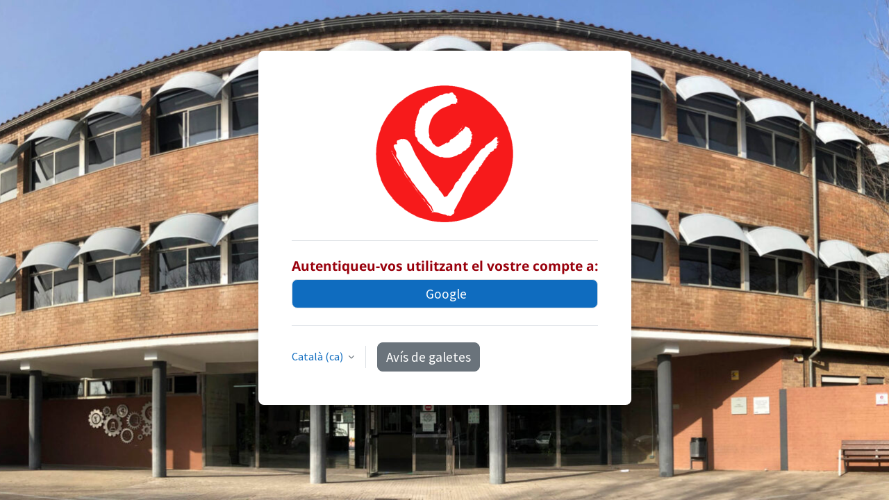

--- FILE ---
content_type: text/html; charset=utf-8
request_url: https://moodle.iescarlesvallbona.cat/login/index.php
body_size: 22750
content:
<!DOCTYPE html>

    <html  dir="ltr" lang="ca" xml:lang="ca">
    <head>
        <title>Inicia sessió en aquest lloc | Aula Virtual</title>
        <link rel="shortcut icon" href="//moodle.iescarlesvallbona.cat/pluginfile.php/1/theme_boosted/favicon/1747255564/favicon-iescv.png" />
        <meta http-equiv="Content-Type" content="text/html; charset=utf-8" />
<meta name="keywords" content="moodle, Inicia sessió en aquest lloc | Aula Virtual" />
<link rel="stylesheet" type="text/css" href="https://moodle.iescarlesvallbona.cat/theme/yui_combo.php?rollup/3.18.1/yui-moodlesimple.css" /><script id="firstthemesheet" type="text/css">/** Required in order to fix style inclusion problems in IE with YUI **/</script><link rel="stylesheet" type="text/css" href="https://moodle.iescarlesvallbona.cat/theme/styles.php/boosted/1747255564_1700501405/all" />
<link rel="stylesheet" type="text/css" href="https://moodle.iescarlesvallbona.cat/course/format/onetopic/styles.php" />
<script>
//<![CDATA[
var M = {}; M.yui = {};
M.pageloadstarttime = new Date();
M.cfg = {"wwwroot":"https:\/\/moodle.iescarlesvallbona.cat","homeurl":{},"sesskey":"8OKBg0OICO","sessiontimeout":"3600","sessiontimeoutwarning":1200,"themerev":"1747255564","slasharguments":1,"theme":"boosted","iconsystemmodule":"core\/icon_system_fontawesome","jsrev":"1747255564","admin":"admin","svgicons":true,"usertimezone":"Europa \/ Madrid","courseId":1,"courseContextId":2,"contextid":1,"contextInstanceId":0,"langrev":1768280405,"templaterev":"1747255564","developerdebug":true};var yui1ConfigFn = function(me) {if(/-skin|reset|fonts|grids|base/.test(me.name)){me.type='css';me.path=me.path.replace(/\.js/,'.css');me.path=me.path.replace(/\/yui2-skin/,'/assets/skins/sam/yui2-skin')}};
var yui2ConfigFn = function(me) {var parts=me.name.replace(/^moodle-/,'').split('-'),component=parts.shift(),module=parts[0],min='-min';if(/-(skin|core)$/.test(me.name)){parts.pop();me.type='css';min=''}
if(module){var filename=parts.join('-');me.path=component+'/'+module+'/'+filename+min+'.'+me.type}else{me.path=component+'/'+component+'.'+me.type}};
YUI_config = {"debug":true,"base":"https:\/\/moodle.iescarlesvallbona.cat\/lib\/yuilib\/3.18.1\/","comboBase":"https:\/\/moodle.iescarlesvallbona.cat\/theme\/yui_combo.php?","combine":true,"filter":"RAW","insertBefore":"firstthemesheet","groups":{"yui2":{"base":"https:\/\/moodle.iescarlesvallbona.cat\/lib\/yuilib\/2in3\/2.9.0\/build\/","comboBase":"https:\/\/moodle.iescarlesvallbona.cat\/theme\/yui_combo.php?","combine":true,"ext":false,"root":"2in3\/2.9.0\/build\/","patterns":{"yui2-":{"group":"yui2","configFn":yui1ConfigFn}}},"moodle":{"name":"moodle","base":"https:\/\/moodle.iescarlesvallbona.cat\/theme\/yui_combo.php?m\/1747255564\/","combine":true,"comboBase":"https:\/\/moodle.iescarlesvallbona.cat\/theme\/yui_combo.php?","ext":false,"root":"m\/1747255564\/","patterns":{"moodle-":{"group":"moodle","configFn":yui2ConfigFn}},"filter":"DEBUG","modules":{"moodle-core-actionmenu":{"requires":["base","event","node-event-simulate"]},"moodle-core-maintenancemodetimer":{"requires":["base","node"]},"moodle-core-languninstallconfirm":{"requires":["base","node","moodle-core-notification-confirm","moodle-core-notification-alert"]},"moodle-core-lockscroll":{"requires":["plugin","base-build"]},"moodle-core-dragdrop":{"requires":["base","node","io","dom","dd","event-key","event-focus","moodle-core-notification"]},"moodle-core-blocks":{"requires":["base","node","io","dom","dd","dd-scroll","moodle-core-dragdrop","moodle-core-notification"]},"moodle-core-handlebars":{"condition":{"trigger":"handlebars","when":"after"}},"moodle-core-event":{"requires":["event-custom"]},"moodle-core-notification":{"requires":["moodle-core-notification-dialogue","moodle-core-notification-alert","moodle-core-notification-confirm","moodle-core-notification-exception","moodle-core-notification-ajaxexception"]},"moodle-core-notification-dialogue":{"requires":["base","node","panel","escape","event-key","dd-plugin","moodle-core-widget-focusafterclose","moodle-core-lockscroll"]},"moodle-core-notification-alert":{"requires":["moodle-core-notification-dialogue"]},"moodle-core-notification-confirm":{"requires":["moodle-core-notification-dialogue"]},"moodle-core-notification-exception":{"requires":["moodle-core-notification-dialogue"]},"moodle-core-notification-ajaxexception":{"requires":["moodle-core-notification-dialogue"]},"moodle-core-chooserdialogue":{"requires":["base","panel","moodle-core-notification"]},"moodle-core-formchangechecker":{"requires":["base","event-focus","moodle-core-event"]},"moodle-core_availability-form":{"requires":["base","node","event","event-delegate","panel","moodle-core-notification-dialogue","json"]},"moodle-backup-backupselectall":{"requires":["node","event","node-event-simulate","anim"]},"moodle-backup-confirmcancel":{"requires":["node","node-event-simulate","moodle-core-notification-confirm"]},"moodle-course-dragdrop":{"requires":["base","node","io","dom","dd","dd-scroll","moodle-core-dragdrop","moodle-core-notification","moodle-course-coursebase","moodle-course-util"]},"moodle-course-categoryexpander":{"requires":["node","event-key"]},"moodle-course-management":{"requires":["base","node","io-base","moodle-core-notification-exception","json-parse","dd-constrain","dd-proxy","dd-drop","dd-delegate","node-event-delegate"]},"moodle-course-util":{"requires":["node"],"use":["moodle-course-util-base"],"submodules":{"moodle-course-util-base":{},"moodle-course-util-section":{"requires":["node","moodle-course-util-base"]},"moodle-course-util-cm":{"requires":["node","moodle-course-util-base"]}}},"moodle-form-shortforms":{"requires":["node","base","selector-css3","moodle-core-event"]},"moodle-form-dateselector":{"requires":["base","node","overlay","calendar"]},"moodle-question-chooser":{"requires":["moodle-core-chooserdialogue"]},"moodle-question-searchform":{"requires":["base","node"]},"moodle-question-preview":{"requires":["base","dom","event-delegate","event-key","core_question_engine"]},"moodle-availability_completion-form":{"requires":["base","node","event","moodle-core_availability-form"]},"moodle-availability_date-form":{"requires":["base","node","event","io","moodle-core_availability-form"]},"moodle-availability_grade-form":{"requires":["base","node","event","moodle-core_availability-form"]},"moodle-availability_group-form":{"requires":["base","node","event","moodle-core_availability-form"]},"moodle-availability_grouping-form":{"requires":["base","node","event","moodle-core_availability-form"]},"moodle-availability_profile-form":{"requires":["base","node","event","moodle-core_availability-form"]},"moodle-mod_assign-history":{"requires":["node","transition"]},"moodle-mod_quiz-questionchooser":{"requires":["moodle-core-chooserdialogue","moodle-mod_quiz-util","querystring-parse"]},"moodle-mod_quiz-quizbase":{"requires":["base","node"]},"moodle-mod_quiz-toolboxes":{"requires":["base","node","event","event-key","io","moodle-mod_quiz-quizbase","moodle-mod_quiz-util-slot","moodle-core-notification-ajaxexception"]},"moodle-mod_quiz-dragdrop":{"requires":["base","node","io","dom","dd","dd-scroll","moodle-core-dragdrop","moodle-core-notification","moodle-mod_quiz-quizbase","moodle-mod_quiz-util-base","moodle-mod_quiz-util-page","moodle-mod_quiz-util-slot","moodle-course-util"]},"moodle-mod_quiz-modform":{"requires":["base","node","event"]},"moodle-mod_quiz-util":{"requires":["node","moodle-core-actionmenu"],"use":["moodle-mod_quiz-util-base"],"submodules":{"moodle-mod_quiz-util-base":{},"moodle-mod_quiz-util-slot":{"requires":["node","moodle-mod_quiz-util-base"]},"moodle-mod_quiz-util-page":{"requires":["node","moodle-mod_quiz-util-base"]}}},"moodle-mod_quiz-autosave":{"requires":["base","node","event","event-valuechange","node-event-delegate","io-form"]},"moodle-message_airnotifier-toolboxes":{"requires":["base","node","io"]},"moodle-filter_glossary-autolinker":{"requires":["base","node","io-base","json-parse","event-delegate","overlay","moodle-core-event","moodle-core-notification-alert","moodle-core-notification-exception","moodle-core-notification-ajaxexception"]},"moodle-filter_mathjaxloader-loader":{"requires":["moodle-core-event"]},"moodle-editor_atto-editor":{"requires":["node","transition","io","overlay","escape","event","event-simulate","event-custom","node-event-html5","node-event-simulate","yui-throttle","moodle-core-notification-dialogue","moodle-core-notification-confirm","moodle-editor_atto-rangy","handlebars","timers","querystring-stringify"]},"moodle-editor_atto-plugin":{"requires":["node","base","escape","event","event-outside","handlebars","event-custom","timers","moodle-editor_atto-menu"]},"moodle-editor_atto-menu":{"requires":["moodle-core-notification-dialogue","node","event","event-custom"]},"moodle-editor_atto-rangy":{"requires":[]},"moodle-report_eventlist-eventfilter":{"requires":["base","event","node","node-event-delegate","datatable","autocomplete","autocomplete-filters"]},"moodle-report_loglive-fetchlogs":{"requires":["base","event","node","io","node-event-delegate"]},"moodle-gradereport_history-userselector":{"requires":["escape","event-delegate","event-key","handlebars","io-base","json-parse","moodle-core-notification-dialogue"]},"moodle-qbank_editquestion-chooser":{"requires":["moodle-core-chooserdialogue"]},"moodle-tool_lp-dragdrop-reorder":{"requires":["moodle-core-dragdrop"]},"moodle-assignfeedback_editpdf-editor":{"requires":["base","event","node","io","graphics","json","event-move","event-resize","transition","querystring-stringify-simple","moodle-core-notification-dialog","moodle-core-notification-alert","moodle-core-notification-warning","moodle-core-notification-exception","moodle-core-notification-ajaxexception"]},"moodle-atto_accessibilitychecker-button":{"requires":["color-base","moodle-editor_atto-plugin"]},"moodle-atto_accessibilityhelper-button":{"requires":["moodle-editor_atto-plugin"]},"moodle-atto_align-button":{"requires":["moodle-editor_atto-plugin"]},"moodle-atto_bold-button":{"requires":["moodle-editor_atto-plugin"]},"moodle-atto_charmap-button":{"requires":["moodle-editor_atto-plugin"]},"moodle-atto_clear-button":{"requires":["moodle-editor_atto-plugin"]},"moodle-atto_collapse-button":{"requires":["moodle-editor_atto-plugin"]},"moodle-atto_emojipicker-button":{"requires":["moodle-editor_atto-plugin"]},"moodle-atto_emoticon-button":{"requires":["moodle-editor_atto-plugin"]},"moodle-atto_equation-button":{"requires":["moodle-editor_atto-plugin","moodle-core-event","io","event-valuechange","tabview","array-extras"]},"moodle-atto_h5p-button":{"requires":["moodle-editor_atto-plugin"]},"moodle-atto_html-button":{"requires":["promise","moodle-editor_atto-plugin","moodle-atto_html-beautify","moodle-atto_html-codemirror","event-valuechange"]},"moodle-atto_html-codemirror":{"requires":["moodle-atto_html-codemirror-skin"]},"moodle-atto_html-beautify":{},"moodle-atto_image-button":{"requires":["moodle-editor_atto-plugin"]},"moodle-atto_indent-button":{"requires":["moodle-editor_atto-plugin"]},"moodle-atto_italic-button":{"requires":["moodle-editor_atto-plugin"]},"moodle-atto_link-button":{"requires":["moodle-editor_atto-plugin"]},"moodle-atto_managefiles-button":{"requires":["moodle-editor_atto-plugin"]},"moodle-atto_managefiles-usedfiles":{"requires":["node","escape"]},"moodle-atto_media-button":{"requires":["moodle-editor_atto-plugin","moodle-form-shortforms"]},"moodle-atto_noautolink-button":{"requires":["moodle-editor_atto-plugin"]},"moodle-atto_orderedlist-button":{"requires":["moodle-editor_atto-plugin"]},"moodle-atto_recordrtc-button":{"requires":["moodle-editor_atto-plugin","moodle-atto_recordrtc-recording"]},"moodle-atto_recordrtc-recording":{"requires":["moodle-atto_recordrtc-button"]},"moodle-atto_rtl-button":{"requires":["moodle-editor_atto-plugin"]},"moodle-atto_strike-button":{"requires":["moodle-editor_atto-plugin"]},"moodle-atto_subscript-button":{"requires":["moodle-editor_atto-plugin"]},"moodle-atto_superscript-button":{"requires":["moodle-editor_atto-plugin"]},"moodle-atto_table-button":{"requires":["moodle-editor_atto-plugin","moodle-editor_atto-menu","event","event-valuechange"]},"moodle-atto_title-button":{"requires":["moodle-editor_atto-plugin"]},"moodle-atto_underline-button":{"requires":["moodle-editor_atto-plugin"]},"moodle-atto_undo-button":{"requires":["moodle-editor_atto-plugin"]},"moodle-atto_unorderedlist-button":{"requires":["moodle-editor_atto-plugin"]},"moodle-atto_wiris-button":{"requires":["moodle-editor_atto-plugin","get"]}}},"gallery":{"name":"gallery","base":"https:\/\/moodle.iescarlesvallbona.cat\/lib\/yuilib\/gallery\/","combine":true,"comboBase":"https:\/\/moodle.iescarlesvallbona.cat\/theme\/yui_combo.php?","ext":false,"root":"gallery\/1747255564\/","patterns":{"gallery-":{"group":"gallery"}}}},"modules":{"core_filepicker":{"name":"core_filepicker","fullpath":"https:\/\/moodle.iescarlesvallbona.cat\/lib\/javascript.php\/1747255564\/repository\/filepicker.js","requires":["base","node","node-event-simulate","json","async-queue","io-base","io-upload-iframe","io-form","yui2-treeview","panel","cookie","datatable","datatable-sort","resize-plugin","dd-plugin","escape","moodle-core_filepicker","moodle-core-notification-dialogue"]},"core_comment":{"name":"core_comment","fullpath":"https:\/\/moodle.iescarlesvallbona.cat\/lib\/javascript.php\/1747255564\/comment\/comment.js","requires":["base","io-base","node","json","yui2-animation","overlay","escape"]},"mathjax":{"name":"mathjax","fullpath":"https:\/\/cdn.jsdelivr.net\/npm\/mathjax@2.7.9\/MathJax.js?delayStartupUntil=configured"}},"logInclude":[],"logExclude":[],"logLevel":null};
M.yui.loader = {modules: {}};

//]]>
</script>

<meta name="robots" content="noindex" />
        <meta name="viewport" content="width=device-width, initial-scale=1.0">
    </head>
    <body  id="page-login-index" class="format-site  path-login chrome dir-ltr lang-ca yui-skin-sam yui3-skin-sam moodle-iescarlesvallbona-cat pagelayout-login course-1 context-1 notloggedin ">
    <div class="toast-wrapper mx-auto py-0 fixed-top" role="status" aria-live="polite"></div>

    <div id="page-wrapper">

        <div>
    <a class="sr-only sr-only-focusable" href="#maincontent">Ves al contingut principal</a>
</div><script src="https://moodle.iescarlesvallbona.cat/lib/javascript.php/1747255564/lib/polyfills/polyfill.js"></script>
<script src="https://moodle.iescarlesvallbona.cat/theme/yui_combo.php?rollup/3.18.1/yui-moodlesimple.js"></script><script src="https://moodle.iescarlesvallbona.cat/lib/javascript.php/1747255564/lib/javascript-static.js"></script>
<script>
//<![CDATA[
document.body.className += ' jsenabled';
//]]>
</script>



        <div id="page" class="container-fluid mt-0">
            <div id="page-content" class="row">
                <div id="region-main-box" class="col-12">
                    <section id="region-main" class="col-12 h-100" aria-label="Contingut">
                    <div class="login-wrapper" style="justify-content: center;">
                        <div class="login-container">
                        <div role="main"><span id="maincontent"></span><div class="loginform">
        <div id="loginlogo" class="login-logo">
            <img id="logoimage" src="https://moodle.iescarlesvallbona.cat/pluginfile.php/1/core_admin/logo/0x200/1747255564/icon-iescv.png" class="img-fluid" alt="Carles Vallbona - Aula Virtual"/>
            <h1 class="login-heading sr-only">Inicia la sessió a Carles Vallbona - Aula Virtual</h1>
        </div>
<!--
    <form class="login-form" action="https://moodle.iescarlesvallbona.cat/login/index.php" method="post" id="login">
        <input type="hidden" name="logintoken" value="xkW7XEfamcmDTcNPINE47Ndao9qQRtfk">
        <div class="login-form-username form-group">
            <label for="username" class="sr-only">
                    Nom d'usuari
            </label>
            <input type="text" name="username" id="username" class="form-control form-control-lg" value="" placeholder="Nom d&#039;usuari" autocomplete="username">
        </div>
        <div class="login-form-password form-group">
            <label for="password" class="sr-only">Contrasenya</label>
            <input type="password" name="password" id="password" value="" class="form-control form-control-lg" placeholder="Contrasenya" autocomplete="current-password">
        </div>
        <div class="login-form-submit form-group">
            <button class="btn btn-primary btn-lg" type="submit" id="loginbtn">Inicia la sessió</button>
        </div>
        <div class="login-form-forgotpassword form-group">
            <a href="https://moodle.iescarlesvallbona.cat/login/forgot_password.php">Heu oblidat la contrasenya?</a>
        </div>
    </form>
-->
        <div class="login-divider"></div>
        <div class="login-identityproviders">
            <h2 class="login-heading">Autentiqueu-vos utilitzant el vostre compte a:</h2>
                <a class="btn login-identityprovider-btn btn-block" href="https://moodle.iescarlesvallbona.cat/auth/oauth2/login.php?id=1&amp;wantsurl=%2F&amp;sesskey=8OKBg0OICO">
                        <img src="https://accounts.google.com/favicon.ico" alt="" width="24" height="24"/>
                    Google
                </a>
        </div>
<!--
        <div class="login-divider"></div>
        <h2 class="login-heading">Alguns cursos poden permetre l'accés de visitants</h2>
        <form action="https://moodle.iescarlesvallbona.cat/login/index.php" method="post" id="guestlogin">
            <input type="hidden" name="logintoken" value="xkW7XEfamcmDTcNPINE47Ndao9qQRtfk">
            <input type="hidden" name="username" value="guest" />
            <input type="hidden" name="password" value="guest" />
            <button class="btn btn-secondary" type="submit" id="loginguestbtn">Accediu com a visitant</button>
        </form>
-->
    <div class="login-divider"></div>
    <div class="d-flex">
            <div class="login-languagemenu">
                <div class="action-menu moodle-actionmenu" id="action-menu-0" data-enhance="moodle-core-actionmenu">
                
                        <div class="menubar d-flex " id="action-menu-0-menubar">
                
                            
                
                
                                <div class="action-menu-trigger">
                                    <div class="dropdown">
                                        <a
                                            href="#"
                                            tabindex="0"
                                            class=" dropdown-toggle icon-no-margin"
                                            id="action-menu-toggle-0"
                                            aria-label="Català ‎(ca)‎"
                                            data-toggle="dropdown"
                                            role="button"
                                            aria-haspopup="true"
                                            aria-expanded="false"
                                            aria-controls="action-menu-0-menu"
                                        >
                                            
                                            Català ‎(ca)‎
                                                
                                            <b class="caret"></b>
                                        </a>
                                            <div class="dropdown-menu menu dropdown-menu-right" id="action-menu-0-menu" data-rel="menu-content" aria-labelledby="action-menu-toggle-0" role="menu">
                                                                                                <a href="#" class="dropdown-item menu-action" role="menuitem" tabindex="-1" aria-labelledby="actionmenuaction-1">
                                                <span class="menu-action-text" id="actionmenuaction-1">Català ‎(ca)‎</span>
                                        </a>
                                                                                                <a href="https://moodle.iescarlesvallbona.cat/login/index.php?lang=en" class="dropdown-item menu-action" data-lang="en" lang="en" role="menuitem" tabindex="-1" aria-labelledby="actionmenuaction-2">
                                                <span class="menu-action-text" id="actionmenuaction-2">English ‎(en)‎</span>
                                        </a>
                                                                                                <a href="https://moodle.iescarlesvallbona.cat/login/index.php?lang=es_es" class="dropdown-item menu-action" data-lang="es_es" lang="es_es" role="menuitem" tabindex="-1" aria-labelledby="actionmenuaction-3">
                                                <span class="menu-action-text" id="actionmenuaction-3">Español - España ‎(es_es)‎</span>
                                        </a>
                                                                                                <a href="https://moodle.iescarlesvallbona.cat/login/index.php?lang=es" class="dropdown-item menu-action" data-lang="es" lang="es" role="menuitem" tabindex="-1" aria-labelledby="actionmenuaction-4">
                                                <span class="menu-action-text" id="actionmenuaction-4">Español - Internacional ‎(es)‎</span>
                                        </a>
                                                                                                <a href="https://moodle.iescarlesvallbona.cat/login/index.php?lang=fr" class="dropdown-item menu-action" data-lang="fr" lang="fr" role="menuitem" tabindex="-1" aria-labelledby="actionmenuaction-5">
                                                <span class="menu-action-text" id="actionmenuaction-5">Français ‎(fr)‎</span>
                                        </a>
                                            </div>
                                    </div>
                                </div>
                
                        </div>
                
                </div>
            </div>
            <div class="divider border-left align-self-center mx-3"></div>
        <button type="button" class="btn btn-secondary"  data-modal="alert" data-modal-title-str='["cookiesenabled", "core"]'  data-modal-content-str='["cookiesenabled_help_html", "core"]'>Avís de galetes</button>
    </div>
</div></div>
                        </div>
                    </div>
                    </section>
                </div>
            </div>
        </div>
    </div>
    </body>
</html>